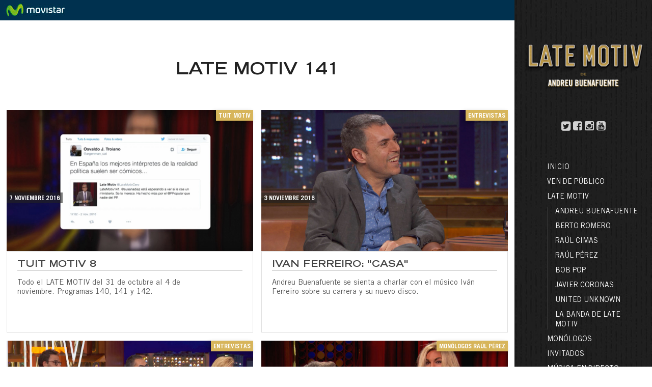

--- FILE ---
content_type: text/html; charset=UTF-8
request_url: https://latemotiv.com/tag/late-motiv-141/
body_size: 3387
content:




<!doctype html>
<html lang="es-ES" class="no-js">
	<head>
		<meta charset="UTF-8">
		<title>  late motiv 141 : Late Motiv</title>
		
		<!-- dns prefetch -->
		<link href="//www.google-analytics.com" rel="dns-prefetch">
		
		<!-- meta -->
		<meta http-equiv="X-UA-Compatible" content="IE=edge,chrome=1">
		<meta name="viewport" content="width=device-width,initial-scale=1.0">
		<meta name="description" content="El show más personal de Andreu Buenafuente">
		
		<!-- icons -->
		<link href="http://www.elterrat.com/favicon.ico" rel="shortcut icon">
		<link href="http://www.elterrat.com/favicon.ico" rel="apple-touch-icon-precomposed">
		<link rel="stylesheet" id="promogear-fonts-css" href="https://fonts.googleapis.com/css?family=Lato%3A100%2C300%2C400%2C700%2C900%2C100italic%2C300italic%2C400italic%2C700italic%2C900italic&amp;ver=4.2.2" type="text/css" media="all">
		<link rel="stylesheet" href="https://maxcdn.bootstrapcdn.com/font-awesome/4.5.0/css/font-awesome.min.css">
		<link type="text/css" rel="stylesheet" href="https://latemotiv.com/wp-content/themes/latemotiv/css/lightGallery.css" /> 
		
		
		<link rel="stylesheet" href="https://latemotiv.com/wp-content/themes/latemotiv/css/jquery-ui.min.css" type="text/css">
    <link rel="stylesheet" href="https://latemotiv.com/wp-content/themes/latemotiv/css/jquery-ui.structure.min.css" type="text/css">
    <link rel="stylesheet" href="https://latemotiv.com/wp-content/themes/latemotiv/css/jquery-ui.theme.min.css" type="text/css">
    <link rel="stylesheet" href="https://latemotiv.com/wp-content/themes/latemotiv/style.css" type="text/css">
		
		<!-- css + javascript -->
		<script src="https://latemotiv.com/wp-content/themes/latemotiv/js/jquery-2.1.3.min.js"></script>
		<script src="https://latemotiv.com/wp-content/themes/latemotiv/js/jquery-ui.min.js"></script>
		<script src="https://latemotiv.com/wp-content/themes/latemotiv/js/lightgallery.js"></script>
		<script src="https://latemotiv.com/wp-content/themes/latemotiv/js/lg-thumbnail.min.js"></script>
    <script src="https://latemotiv.com/wp-content/themes/latemotiv/js/lg-fullscreen.min.js"></script>
    <script src="https://maps.googleapis.com/maps/api/js?v=3.exp&sensor=false"></script>
    <!-- Plugin JavaScript -->
    <script src="https://latemotiv.com/wp-content/themes/latemotiv/js/jquery-validation-1.14.0/dist/jquery.validate.min.js"></script>
    <script src="https://latemotiv.com/wp-content/themes/latemotiv/js/jquery-validation-1.14.0/dist/localization/messages_es.min.js"></script>
    <script src="https://latemotiv.com/wp-content/themes/latemotiv/scripts-min.js"></script>
		<script>
		var galeries = new Array();
		</script>
	</head>
	<script>
  	var layoutCarrousel = new Array();
	</script>
    
    <!-- Movistar+ -->
    <!-- <link rel="stylesheet" href="http://www.plus.es/assets/stylesheets/main-menu.css " type="text/css" /> -->

	<body class="archive tag tag-late-motiv-141 tag-915">
	
		<div class="wrapper">
  		
      <div class="mobileMenu"><i class="fa fa-bars fa-2x"></i></div>
      
			<header class="header clear" role="banner">
  			
    			<div class="mobileClose"><i class="fa fa-times fa-2x"></i></div>
					
					<a href="http://www.latemotiv.com" target="_top"><img src="https://latemotiv.com/wp-content/themes/latemotiv/img/logo.png" class="logo" /></a>
					
          <div class="social">
            <a href="https://twitter.com/LateMotivCero"><i class="fa fa-twitter-square fa-lg"></i></a>
            <a href="http://facebook.com/LateMotivCero"><i class="fa fa-facebook-square fa-lg"></i></a>
            <a href="http://instagram.com/LateMotivCero"><i class="fa fa-instagram fa-lg"></i></a>
            <a href="https://youtube.com/LateMotivCero"><i class="fa fa-youtube-square fa-lg"></i></a>
          </div>
					
					<nav class="nav" role="navigation">
            <ul id="menu-menu-2018" class="menu"><li id="menu-item-13173" class="menu-item menu-item-type-post_type menu-item-object-page menu-item-home menu-item-13173"><a href="https://latemotiv.com/">Inicio</a></li>
<li id="menu-item-13169" class="menu-item menu-item-type-post_type menu-item-object-page menu-item-13169"><a href="https://latemotiv.com/publico/">Ven de público</a></li>
<li id="menu-item-13174" class="menu-item menu-item-type-post_type menu-item-object-page menu-item-has-children menu-item-13174"><a href="https://latemotiv.com/late-motiv/">LATE MOTIV</a>
<ul class="sub-menu">
	<li id="menu-item-13178" class="menu-item menu-item-type-post_type menu-item-object-page menu-item-13178"><a href="https://latemotiv.com/late-motiv/andreu-buenafuente/">Andreu Buenafuente</a></li>
	<li id="menu-item-13175" class="menu-item menu-item-type-post_type menu-item-object-page menu-item-13175"><a href="https://latemotiv.com/late-motiv/berto-romero/">Berto Romero</a></li>
	<li id="menu-item-13170" class="menu-item menu-item-type-post_type menu-item-object-page menu-item-13170"><a href="https://latemotiv.com/late-motiv/raul-cimas/">Raúl Cimas</a></li>
	<li id="menu-item-13172" class="menu-item menu-item-type-post_type menu-item-object-page menu-item-13172"><a href="https://latemotiv.com/late-motiv/raul-perez/">Raúl Pérez</a></li>
	<li id="menu-item-13176" class="menu-item menu-item-type-post_type menu-item-object-page menu-item-13176"><a href="https://latemotiv.com/late-motiv/bob-pop/">Bob Pop</a></li>
	<li id="menu-item-13179" class="menu-item menu-item-type-post_type menu-item-object-page menu-item-13179"><a href="https://latemotiv.com/late-motiv/javier-coronas/">Javier Coronas</a></li>
	<li id="menu-item-13171" class="menu-item menu-item-type-post_type menu-item-object-page menu-item-13171"><a href="https://latemotiv.com/late-motiv/united-unknown/">United Unknown</a></li>
	<li id="menu-item-13177" class="menu-item menu-item-type-post_type menu-item-object-page menu-item-13177"><a href="https://latemotiv.com/late-motiv/la-banda/">La Banda de LATE MOTIV</a></li>
</ul>
</li>
<li id="menu-item-13184" class="menu-item menu-item-type-post_type menu-item-object-page menu-item-13184"><a href="https://latemotiv.com/monologos/">Monólogos</a></li>
<li id="menu-item-13183" class="menu-item menu-item-type-post_type menu-item-object-page menu-item-13183"><a href="https://latemotiv.com/diseccion/invitados/">Invitados</a></li>
<li id="menu-item-13185" class="menu-item menu-item-type-post_type menu-item-object-page menu-item-13185"><a href="https://latemotiv.com/diseccion/live/">Música en directo</a></li>
<li id="menu-item-13180" class="menu-item menu-item-type-custom menu-item-object-custom menu-item-13180"><a href="http://latemotiv.com/tag/1a-temporada/">1. Temporada</a></li>
<li id="menu-item-13181" class="menu-item menu-item-type-custom menu-item-object-custom menu-item-13181"><a href="http://latemotiv.com/tag/2a-temporada/">2a. Temporada</a></li>
<li id="menu-item-13182" class="menu-item menu-item-type-custom menu-item-object-custom menu-item-13182"><a href="http://latemotiv.com/tag/3a-temporada/">3a. Temporada</a></li>
</ul>					</nav>

			</header>

			<div class="container">
  			
  			<iframe class="cabecera iframe" src="https://latemotiv.com/wp-content/themes/latemotiv/plus_bars/cabecera-plus/index.php"></iframe>	
	<!-- section -->
	<section role="main">
	
		<h1 class="categoryTitle">late motiv 141</h1>
		<div style="text-align:center;">
  		 
		</div>
	
    <div class="gridlist" style="background-color:">
      <div class="wrapper_in">
        
        
           
              <div class="summary grid" > 
              <div class="date_o">
                7 noviembre 2016              </div>
              <div class="cats">
              Tuit Motiv               </div>
                            <div class="thumbnail_summary" style="background:url('https://latemotiv.com/wp-content/uploads/2016/11/lm-143-02-1.jpg');">
                <a href="https://latemotiv.com/show/tuit-motiv/tuit-motiv-8/"><img src="https://latemotiv.com/wp-content/themes/latemotiv/img/16x9.png"></a>
              </div>
                            <div class="infoBox">
                <div class="text_summary">
                 <a href="https://latemotiv.com/show/tuit-motiv/tuit-motiv-8/"><span class="text">TUIT MOTIV 8</span></a>
                </div>
                                <div class="description_summary">
                  <p>Todo el LATE MOTIV del 31 de octubre al 4 de noviembre. Programas 140, 141 y 142.</p>
                </div>
              </div>
        		</div>          
        
           
              <div class="summary grid" > 
              <div class="date_o">
                3 noviembre 2016              </div>
              <div class="cats">
              Entrevistas               </div>
                            <div class="thumbnail_summary" style="background:url('https://latemotiv.com/wp-content/uploads/2016/11/lm-141-09.jpg');">
                <a href="https://latemotiv.com/show/entrevistas/ivan-ferreiro-casa/"><img src="https://latemotiv.com/wp-content/themes/latemotiv/img/16x9.png"></a>
              </div>
                            <div class="infoBox">
                <div class="text_summary">
                 <a href="https://latemotiv.com/show/entrevistas/ivan-ferreiro-casa/"><span class="text">Ivan Ferreiro: "Casa"</span></a>
                </div>
                                <div class="description_summary">
                  <p>Andreu Buenafuente se sienta a charlar con el músico Iván Ferreiro sobre su carrera y su nuevo disco.</p>
                </div>
              </div>
        		</div>          
        
           
              <div class="summary grid" > 
              <div class="date_o">
                3 noviembre 2016              </div>
              <div class="cats">
              Entrevistas               </div>
                            <div class="thumbnail_summary" style="background:url('https://latemotiv.com/wp-content/uploads/2016/11/lm-141-08.jpg');">
                <a href="https://latemotiv.com/show/entrevistas/en-cines-100-metros/"><img src="https://latemotiv.com/wp-content/themes/latemotiv/img/16x9.png"></a>
              </div>
                            <div class="infoBox">
                <div class="text_summary">
                 <a href="https://latemotiv.com/show/entrevistas/en-cines-100-metros/"><span class="text">En cines "100 metros"</span></a>
                </div>
                                <div class="description_summary">
                  <p>Alexandra Jiménez y Dani Rovira vienen a contarnos todo sobre «100 metros».</p>
                </div>
              </div>
        		</div>          
        
           
              <div class="summary grid" > 
              <div class="date_o">
                3 noviembre 2016              </div>
              <div class="cats">
              Monólogos Raúl Pérez               </div>
                            <div class="thumbnail_summary" style="background:url('https://latemotiv.com/wp-content/uploads/2016/11/lm-141-05.jpg');">
                <a href="https://latemotiv.com/show/monologos/andreu-buenafuente-con-susana-diaz/"><img src="https://latemotiv.com/wp-content/themes/latemotiv/img/16x9.png"></a>
              </div>
                            <div class="infoBox">
                <div class="text_summary">
                 <a href="https://latemotiv.com/show/monologos/andreu-buenafuente-con-susana-diaz/"><span class="text">Andreu Buenafuente con Susana Diaz</span></a>
                </div>
                                <div class="description_summary">
                  <p>Maduro estrena programa de radio y Susana Díaz se asoma al monólogo de Andreu.</p>
                </div>
              </div>
        		</div>          
        
           
              <div class="summary grid" > 
              <div class="date_o">
                3 noviembre 2016              </div>
              <div class="cats">
              David Fernández               </div>
                            <div class="thumbnail_summary" style="background:url('https://latemotiv.com/wp-content/uploads/2016/11/lm-141-03.jpg');">
                <a href="https://latemotiv.com/colaboradores/david-fernandez/el-tapiz-de-zarzuela/"><img src="https://latemotiv.com/wp-content/themes/latemotiv/img/16x9.png"></a>
              </div>
                            <div class="infoBox">
                <div class="text_summary">
                 <a href="https://latemotiv.com/colaboradores/david-fernandez/el-tapiz-de-zarzuela/"><span class="text">El tapiz de Zarzuela</span></a>
                </div>
                                <div class="description_summary">
                  <p>Qué no habrá visto ese tapiz de Zarzuela, nos lo cuenta David Fernández.</p>
                </div>
              </div>
        		</div>          
        
           
              <div class="summary grid" > 
              <div class="date_o">
                3 noviembre 2016              </div>
              <div class="cats">
              Berto Romero               </div>
                            <div class="thumbnail_summary" style="background:url('https://latemotiv.com/wp-content/uploads/2016/11/lm-141-01.jpg');">
                <a href="https://latemotiv.com/colaboradores/berto-romero/consultorio-de-berto-romero/"><img src="https://latemotiv.com/wp-content/themes/latemotiv/img/16x9.png"></a>
              </div>
                            <div class="infoBox">
                <div class="text_summary">
                 <a href="https://latemotiv.com/colaboradores/berto-romero/consultorio-de-berto-romero/"><span class="text">Consultorio de Berto Romero</span></a>
                </div>
                                <div class="description_summary">
                  <p>Un miércoles más el GRAN Berto Romero hace el BIEN.</p>
                </div>
              </div>
        		</div>          
                <div class="clear"></div>
                    
      </div>
    </div>
    
		<!-- pagination -->
<div class="pagination">
	</div>
<!-- /pagination -->	
	</section>
	<!-- /section -->
	
			<footer class="footer" role="contentinfo">
				
				<div class="wrapper_in">
  				
  				<div class="footer_logos">
    				<a href="http://www.plus.es/cero" class="plus"><img src="https://latemotiv.com/wp-content/themes/latemotiv/img/o_logo.svg" /></a>
    				<a href="http://www.elterrat.com/" class="terrat"><img src="https://latemotiv.com/wp-content/themes/latemotiv/img/logo_elterratcom.png" /></a>
  				</div>
  				
  				<p class="copyright">
  					&copy; 2026 Copyright <a href="http://www.elterrat.com/"><b>EL TERRAT</b></a>
  				</p>
				</div>
                
			</footer>
		
		</div>
		
		<iframe class="footer iframe" src="https://latemotiv.com/wp-content/themes/latemotiv/plus_bars/footer-plus/index.php"></iframe>
    </div>
      
      
		<script type="text/javascript">
function terrat_days_off(date) {

    var day = date.getDay().toString();
    var dayString = jQuery.datepicker.formatDate('yy-mm-dd', date);
    var daysOff = ["2017-10-24","2017-10-25","2017-10-26","2017-10-30","2017-10-31","2017-11-01","2017-11-02","2017-11-13","2017-11-14","2017-11-15","2017-11-16","2017-11-20","2017-11-21","2017-11-22","2017-11-23","2017-11-27","2017-11-28","2017-11-29","2017-11-30","2017-12-04","2017-12-05","2017-12-06","2017-12-07","2017-12-11","2017-12-12","2017-12-13","2017-12-14","2017-12-18","2017-12-19","2017-12-20","2017-12-21","2017-12-25","2017-12-26","2017-12-27","2017-12-28"];
    var daysOffweek = ["5","6","0"];
    if (jQuery.inArray(day, daysOffweek) > -1
            || jQuery.inArray(dayString, daysOff) > -1){
        return [false];
    }else{
        return [true];
    }

}
jQuery(document).ready(function(){

    jQuery("#datepicker").datepicker({
        beforeShowDay: terrat_days_off,
        dateFormat: "yy-mm-dd",
        minDate: 0,
        maxDate: +30    });
});
</script>
		
		<!-- analytics -->
		<script>
			var _gaq=[['_setAccount','UA-74314450-1'],['_trackPageview']];
			(function(d,t){var g=d.createElement(t),s=d.getElementsByTagName(t)[0];
			g.src=('https:'==location.protocol?'//ssl':'//www')+'.google-analytics.com/ga.js';
			s.parentNode.insertBefore(g,s)})(document,'script');
		</script>
	
	</body>
</html>